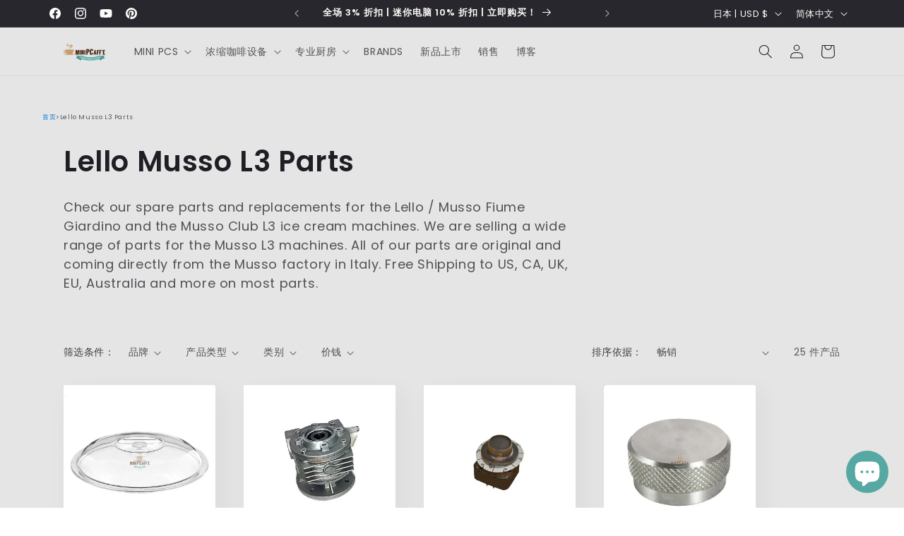

--- FILE ---
content_type: image/svg+xml
request_url: https://cdn.shopify.com/s/files/1/1424/0646/files/solana-pay.svg?v=1753187610
body_size: 628
content:
<svg xmlns="http://www.w3.org/2000/svg" fill="none" viewBox="0 0 86 32" height="32" width="86">
<path fill="black" d="M77.1128 22.0065L72.1479 11.1583H68.027L75.1197 25.7956L74.9921 26.2364C74.8144 26.8223 74.4395 27.3282 73.9311 27.6679C73.4228 28.0076 72.8125 28.1599 72.2046 28.0989C71.493 28.0923 70.7948 27.9039 70.1761 27.5515L69.5165 30.6865C70.4684 31.0797 71.4871 31.2849 72.5167 31.2908C75.3538 31.2908 77.0702 30.2458 78.4888 27.1676L86 11.1583H82.021L77.1128 22.0065Z"></path>
<path fill="black" d="M42.0235 5.99011H30.1219V25.9306H34.0229V18.6013H42.0235C46.3713 18.6013 49.2297 16.4047 49.2297 12.2957C49.2297 8.18677 46.3713 5.99011 42.0235 5.99011ZM41.8107 15.1109H34.0087V9.42372H41.8107C44.0662 9.42372 45.357 10.4545 45.357 12.2673C45.357 14.0801 44.0662 15.1109 41.8107 15.1109Z"></path>
<path fill="black" d="M65.539 22.1487V16.1416C65.539 12.5872 62.9928 10.746 58.6236 10.746C55.0773 10.746 51.9706 12.4024 51.0982 14.9473L54.3042 16.0848C54.7794 14.8123 56.432 13.8739 58.4889 13.8739C60.9288 13.8739 61.9572 14.8691 61.9572 16.0848V16.4758L56.1554 17.1156C52.8147 17.471 50.6159 18.971 50.6159 21.6511C50.6159 24.587 53.1339 26.1652 56.4745 26.1652C58.6278 26.2325 60.7248 25.4691 62.3331 24.0325C62.9147 25.4543 63.5105 26.4069 67.4754 25.9022V22.9307C65.8866 23.3145 65.539 22.9307 65.539 22.1487ZM61.9927 20.2435C61.9927 22.1771 59.2903 23.2008 57.0278 23.2008C55.3042 23.2008 54.2687 22.6463 54.2687 21.5444C54.2687 20.4425 55.1198 20.0444 56.7653 19.8525L62.0069 19.2411L61.9927 20.2435Z"></path>
<path fill="url(#paint0_linear_127_5269)" d="M22.7439 21.253C22.7714 21.3361 22.7714 21.4259 22.7439 21.5089C22.7279 21.5918 22.6885 21.6683 22.6304 21.7293L18.8783 25.6748C18.7956 25.7599 18.6968 25.8276 18.5875 25.8738C18.478 25.9219 18.3595 25.9462 18.24 25.9449H0.444308C0.361894 25.9456 0.280888 25.9235 0.210248 25.8809C0.139655 25.8328 0.0833028 25.7665 0.0471156 25.689C0.0221236 25.6104 0.0221236 25.5259 0.0471156 25.4473C0.0618237 25.3655 0.0986193 25.2892 0.153506 25.2269L3.91265 21.2815C3.99533 21.1963 4.09422 21.1286 4.20346 21.0824C4.31277 21.0337 4.43137 21.0094 4.551 21.0113H22.3183C22.404 21.0097 22.4882 21.0345 22.5594 21.0824C22.6393 21.1154 22.7047 21.1759 22.7439 21.253ZM18.8854 13.7602C18.8009 13.6773 18.7025 13.6099 18.5946 13.5612C18.484 13.5164 18.3663 13.4924 18.2471 13.4901H0.444308C0.360864 13.4913 0.27943 13.5159 0.209231 13.5612C0.139032 13.6064 0.0828724 13.6704 0.0471156 13.746C0.0225831 13.8247 0.0225831 13.909 0.0471156 13.9877C0.0590607 14.0704 0.0962206 14.1474 0.153506 14.2081L3.91265 18.1606C3.99717 18.2436 4.09561 18.311 4.20346 18.3597C4.31383 18.405 4.43173 18.4291 4.551 18.4308H22.3183C22.404 18.4324 22.4882 18.4076 22.5594 18.3597C22.6311 18.3178 22.6861 18.2526 22.7155 18.1749C22.7518 18.0992 22.7639 18.0141 22.7499 17.9314C22.7359 17.8486 22.6966 17.7722 22.6375 17.7128L18.8854 13.7602ZM0.210248 10.8455C0.280888 10.8881 0.361894 10.9102 0.444308 10.9095H18.2471C18.3666 10.9108 18.4851 10.8865 18.5946 10.8384C18.7038 10.7922 18.8027 10.7246 18.8854 10.6394L22.6375 6.69394C22.6956 6.63288 22.7349 6.55639 22.7509 6.47356C22.7755 6.39487 22.7755 6.31055 22.7509 6.23186C22.7216 6.15414 22.6665 6.08889 22.5949 6.04702C22.5237 5.99912 22.4395 5.9743 22.3538 5.97593H4.52263C4.403 5.97402 4.2844 5.99828 4.17509 6.04702C4.06585 6.09322 3.96696 6.1609 3.88428 6.24607L0.132229 10.2057C0.0727337 10.2658 0.0331119 10.3427 0.0187441 10.4261C-0.00624802 10.5047 -0.00624802 10.5892 0.0187441 10.6678C0.0647789 10.7438 0.131116 10.8054 0.210248 10.8455V10.8455Z"></path>
<defs>
<linearGradient gradientUnits="userSpaceOnUse" y2="5.40994" x2="20.1989" y1="26.4209" x1="1.922" id="paint0_linear_127_5269">
<stop stop-color="#9945FF" offset="0.08"></stop>
<stop stop-color="#8752F3" offset="0.3"></stop>
<stop stop-color="#5497D5" offset="0.5"></stop>
<stop stop-color="#43B4CA" offset="0.6"></stop>
<stop stop-color="#28E0B9" offset="0.72"></stop>
<stop stop-color="#19FB9B" offset="0.97"></stop>
</linearGradient>
</defs>
</svg>
